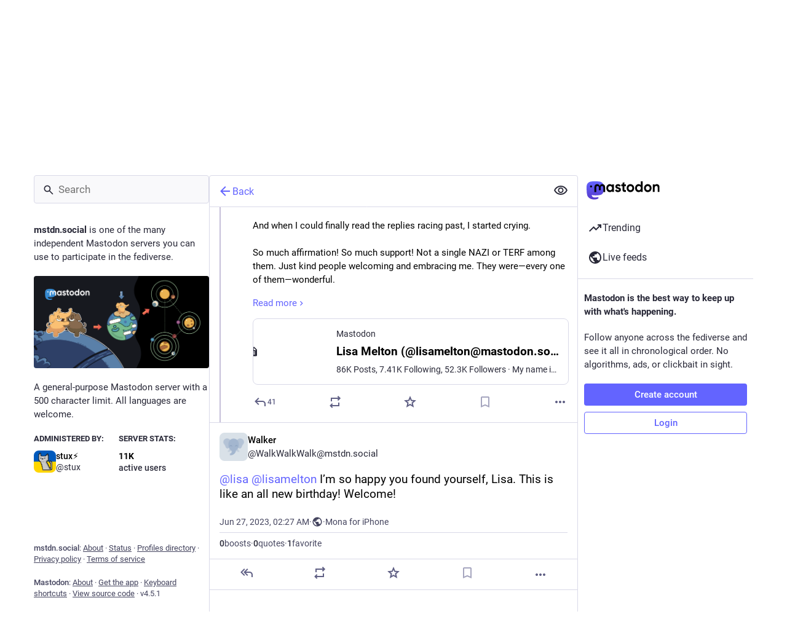

--- FILE ---
content_type: text/html; charset=utf-8
request_url: https://mstdn.social/@WalkWalkWalk/110613813433401057
body_size: 16339
content:
<!DOCTYPE html>
<html lang='en'>
<head>
<meta charset='utf-8'>
<meta content='width=device-width, initial-scale=1, viewport-fit=cover' name='viewport'>
<link href='https://media.mstdn.social' rel='dns-prefetch'>
<link href='/packs/assets/favicon-16x16-74JBPGmr.png' rel='icon' sizes='16x16' type='image/png'>
<link href='/packs/assets/favicon-32x32-CiQz7Niw.png' rel='icon' sizes='32x32' type='image/png'>
<link href='/packs/assets/favicon-48x48-DMnduFKh.png' rel='icon' sizes='48x48' type='image/png'>
<link href='/packs/assets/apple-touch-icon-57x57-BsPGHSez.png' rel='apple-touch-icon' sizes='57x57'>
<link href='/packs/assets/apple-touch-icon-60x60-CQE7yLDO.png' rel='apple-touch-icon' sizes='60x60'>
<link href='/packs/assets/android-chrome-72x72-9LRpA3QN.png' rel='apple-touch-icon' sizes='72x72'>
<link href='/packs/assets/apple-touch-icon-76x76-BPRp9FS0.png' rel='apple-touch-icon' sizes='76x76'>
<link href='/packs/assets/apple-touch-icon-114x114-Ch7jwTNh.png' rel='apple-touch-icon' sizes='114x114'>
<link href='/packs/assets/apple-touch-icon-120x120-W9xwzzUZ.png' rel='apple-touch-icon' sizes='120x120'>
<link href='/packs/assets/android-chrome-144x144-D-ewI-KZ.png' rel='apple-touch-icon' sizes='144x144'>
<link href='/packs/assets/apple-touch-icon-152x152-s3oy-zRw.png' rel='apple-touch-icon' sizes='152x152'>
<link href='/packs/assets/apple-touch-icon-167x167-DdVi4pJj.png' rel='apple-touch-icon' sizes='167x167'>
<link href='/packs/assets/apple-touch-icon-180x180-DSCV_HvQ.png' rel='apple-touch-icon' sizes='180x180'>
<link href='/packs/assets/apple-touch-icon-1024x1024-B3Tu3EqI.png' rel='apple-touch-icon' sizes='1024x1024'>
<link color='#6364FF' href='/packs/assets/logo-symbol-icon-BQIzGafT.svg' rel='mask-icon'>
<link href='/manifest' rel='manifest'>
<meta name="theme-color" content="#181820" media="(prefers-color-scheme: dark)"><meta name="theme-color" content="#ffffff" media="(prefers-color-scheme: light)">
<meta content='yes' name='mobile-web-app-capable'>
<title>Walker: &quot;@lisa@lisamelton.net @lisamelton@mastodon.social …&quot; - Mastodon 🐘</title>
<link rel="stylesheet" crossorigin="anonymous" href="/packs/assets/themes/mastodon-light-a6xckxij.css" integrity="sha384-SM3ac62P8EzAfisG+TjcxDTJsqFSICJlZnpUa0XQYaOam7Fse49rVOxye2h0S0Dl" media="not all and (prefers-color-scheme: dark)" /><link rel="stylesheet" crossorigin="anonymous" href="/packs/assets/themes/default-D1X5U0rV.css" integrity="sha384-DgKVXIVsmQKyoseG5CuQJxZOAdhAgkQ+dARXlMHXqF3H6KwL2Kmtr4mZ7Q1uJUzk" media="(prefers-color-scheme: dark)" />


<script src="/packs/assets/polyfills-DouhSJ4p.js" crossorigin="anonymous" type="module" integrity="sha384-i/G1UxDCdSMCwjihijTYGhSDUkooK8sX4Rxo8xZurV7Anms0P8YWoi/PLzsPg9zf"></script>
<link rel="stylesheet" crossorigin="anonymous" href="/packs/assets/inert-BcT9Trv6.css" integrity="sha384-3QhUaYdsaIWdZ6XozPhzMlN6z+GCcEG6AKW7NHAKsQfUxZuHG0j9yB5wH74CZvr3" media="all" id="inert-style" />
<script src="/packs/assets/common-RWWoVJPl.js" crossorigin="anonymous" integrity="sha384-+Wt/5KVwGGqjnjpiJKyx/Yd9lLw0zWWFHLtfEGkG4yZ13nmpY5QIUgIKigPUdjhb" type="module"></script><link rel="modulepreload" href="/packs/rails-ujs.esm-CN860jmo.js" as="script" crossorigin="anonymous" integrity="sha384-yfMcx4r1NT8A/QAvn8/IcudEulhHckN3BJDtRsA8L5afESHAbxpDaYWzQrkImLdA">
<link rel="modulepreload" href="/packs/intl/en-CggNCcBL.js" as="script" crossorigin="anonymous" integrity="sha384-bNup4UloZwLL+zDQ2wlYfZ0VdWSabyd8e3CwKMdVYVMjcblvc9HLK4UbL45SBZdS">

<meta content='VWDvTqR4KLRvlNQlCWXGKw==' name='style-nonce' nonce='VWDvTqR4KLRvlNQlCWXGKw==' property='csp-nonce'>
<link rel="stylesheet" href="https://mstdn.social/css/custom-035bfc7a.css" media="all" />
<script type="application/ld+json">{"@context":"https://schema.org","@type":"SocialMediaPosting","url":"https://mstdn.social/@WalkWalkWalk/110613813433401057","datePublished":"2023-06-27T02:27:26Z","dateModified":null,"author":{"@type":"Person","name":"Walker","alternateName":"WalkWalkWalk@mstdn.social","identifier":"WalkWalkWalk@mstdn.social","url":"https://mstdn.social/@WalkWalkWalk","interactionStatistic":[{"@type":"InteractionCounter","interactionType":"https://schema.org/FollowAction","userInteractionCount":33}]},"text":"\u003cp\u003e\u003cspan class=\"h-card\" translate=\"no\"\u003e\u003ca href=\"https://lisamelton.net/author/lisa/\" class=\"u-url mention\"\u003e@\u003cspan\u003elisa\u003c/span\u003e\u003c/a\u003e\u003c/span\u003e \u003cspan class=\"h-card\" translate=\"no\"\u003e\u003ca href=\"https://mastodon.social/@lisamelton\" class=\"u-url mention\"\u003e@\u003cspan\u003elisamelton\u003c/span\u003e\u003c/a\u003e\u003c/span\u003e I’m so happy you found yourself, Lisa. This is like an all new birthday! Welcome!\u003c/p\u003e","interactionStatistic":[{"@type":"InteractionCounter","interactionType":"https://schema.org/LikeAction","userInteractionCount":1},{"@type":"InteractionCounter","interactionType":"https://schema.org/ShareAction","userInteractionCount":0},{"@type":"InteractionCounter","interactionType":"https://schema.org/ReplyAction","userInteractionCount":0}]}</script>
<link href='https://mstdn.social/api/oembed?format=json&amp;url=https%3A%2F%2Fmstdn.social%2F%40WalkWalkWalk%2F110613813433401057' rel='alternate' type='application/json+oembed'>
<link href='https://mstdn.social/users/WalkWalkWalk/statuses/110613813433401057' rel='alternate' type='application/activity+json'>
<meta content="Mastodon 🐘" property="og:site_name">
<meta content="article" property="og:type">
<meta content="Walker (@WalkWalkWalk@mstdn.social)" property="og:title">
<meta content="https://mstdn.social/@WalkWalkWalk/110613813433401057" property="og:url">
<meta content="2023-06-27T02:27:26Z" property="og:published_time">
<meta content="en" property="og:locale">
<meta content="WalkWalkWalk@mstdn.social" property="profile:username">
<meta content='@lisa@lisamelton.net @lisamelton@mastodon.social I’m so happy you found yourself, Lisa. This is like an all new birthday! Welcome!' name='description'>
<meta content="@lisa@lisamelton.net @lisamelton@mastodon.social I’m so happy you found yourself, Lisa. This is like an all new birthday! Welcome!" property="og:description">

<meta content="summary" property="twitter:card">

<meta content='BANZETuPFx6AMXdXSll4Or3JvPln-20ziwq8EVFPYc0ru-qkhPxSSksFXwNHOEywRcY3_-QRB6lSQj2TTd2MPiU=' name='applicationServerKey'>
<script id="initial-state" type="application/json">{"meta":{"access_token":null,"activity_api_enabled":true,"admin":null,"domain":"mstdn.social","limited_federation_mode":false,"locale":"en","mascot":"https://media.mstdn.social/site_uploads/files/000/000/003/original/elephant_ui_plane.svg","profile_directory":true,"registrations_open":true,"repository":"mastodon/mastodon","search_enabled":true,"single_user_mode":false,"source_url":"https://github.com/mastodon/mastodon","sso_redirect":null,"status_page_url":"https://status.mstdn.social","streaming_api_base_url":"wss://mstdn.social","title":"Mastodon 🐘","landing_page":"local_feed","trends_enabled":true,"version":"4.5.1","terms_of_service_enabled":true,"local_live_feed_access":"public","remote_live_feed_access":"public","local_topic_feed_access":"public","remote_topic_feed_access":"public","auto_play_gif":null,"display_media":null,"reduce_motion":null,"use_blurhash":null},"compose":{"text":""},"accounts":{},"media_attachments":{"accept_content_types":[".jpg",".jpeg",".png",".gif",".webp",".heic",".heif",".avif",".webm",".mp4",".m4v",".mov",".ogg",".oga",".mp3",".wav",".flac",".opus",".aac",".m4a",".3gp",".wma","image/jpeg","image/png","image/gif","image/heic","image/heif","image/webp","image/avif","video/webm","video/mp4","video/quicktime","video/ogg","audio/wave","audio/wav","audio/x-wav","audio/x-pn-wave","audio/vnd.wave","audio/ogg","audio/vorbis","audio/mpeg","audio/mp3","audio/webm","audio/flac","audio/aac","audio/m4a","audio/x-m4a","audio/mp4","audio/3gpp","video/x-ms-asf"]},"settings":{},"languages":[["aa","Afar","Afaraf"],["ab","Abkhaz","аҧсуа бызшәа"],["ae","Avestan","avesta"],["af","Afrikaans","Afrikaans"],["ak","Akan","Akan"],["am","Amharic","አማርኛ"],["an","Aragonese","aragonés"],["ar","Arabic","اللغة العربية"],["as","Assamese","অসমীয়া"],["av","Avaric","авар мацӀ"],["ay","Aymara","aymar aru"],["az","Azerbaijani","azərbaycan dili"],["ba","Bashkir","башҡорт теле"],["be","Belarusian","беларуская мова"],["bg","Bulgarian","български език"],["bh","Bihari","भोजपुरी"],["bi","Bislama","Bislama"],["bm","Bambara","bamanankan"],["bn","Bengali","বাংলা"],["bo","Tibetan","བོད་ཡིག"],["br","Breton","brezhoneg"],["bs","Bosnian","bosanski jezik"],["ca","Catalan","Català"],["ce","Chechen","нохчийн мотт"],["ch","Chamorro","Chamoru"],["co","Corsican","corsu"],["cr","Cree","ᓀᐦᐃᔭᐍᐏᐣ"],["cs","Czech","čeština"],["cu","Old Church Slavonic","ѩзыкъ словѣньскъ"],["cv","Chuvash","чӑваш чӗлхи"],["cy","Welsh","Cymraeg"],["da","Danish","dansk"],["de","German","Deutsch"],["dv","Divehi","Dhivehi"],["dz","Dzongkha","རྫོང་ཁ"],["ee","Ewe","Eʋegbe"],["el","Greek","Ελληνικά"],["en","English","English"],["eo","Esperanto","Esperanto"],["es","Spanish","Español"],["et","Estonian","eesti"],["eu","Basque","euskara"],["fa","Persian","فارسی"],["ff","Fula","Fulfulde"],["fi","Finnish","suomi"],["fj","Fijian","Vakaviti"],["fo","Faroese","føroyskt"],["fr","French","Français"],["fy","Western Frisian","Frysk"],["ga","Irish","Gaeilge"],["gd","Scottish Gaelic","Gàidhlig"],["gl","Galician","galego"],["gu","Gujarati","ગુજરાતી"],["gv","Manx","Gaelg"],["ha","Hausa","هَوُسَ"],["he","Hebrew","עברית"],["hi","Hindi","हिन्दी"],["ho","Hiri Motu","Hiri Motu"],["hr","Croatian","Hrvatski"],["ht","Haitian","Kreyòl ayisyen"],["hu","Hungarian","magyar"],["hy","Armenian","Հայերեն"],["hz","Herero","Otjiherero"],["ia","Interlingua","Interlingua"],["id","Indonesian","Bahasa Indonesia"],["ie","Interlingue","Interlingue"],["ig","Igbo","Asụsụ Igbo"],["ii","Nuosu","ꆈꌠ꒿ Nuosuhxop"],["ik","Inupiaq","Iñupiaq"],["io","Ido","Ido"],["is","Icelandic","Íslenska"],["it","Italian","Italiano"],["iu","Inuktitut","ᐃᓄᒃᑎᑐᑦ"],["ja","Japanese","日本語"],["jv","Javanese","basa Jawa"],["ka","Georgian","ქართული"],["kg","Kongo","Kikongo"],["ki","Kikuyu","Gĩkũyũ"],["kj","Kwanyama","Kuanyama"],["kk","Kazakh","қазақ тілі"],["kl","Kalaallisut","kalaallisut"],["km","Khmer","ខេមរភាសា"],["kn","Kannada","ಕನ್ನಡ"],["ko","Korean","한국어"],["kr","Kanuri","Kanuri"],["ks","Kashmiri","कश्मीरी"],["ku","Kurmanji (Kurdish)","Kurmancî"],["kv","Komi","коми кыв"],["kw","Cornish","Kernewek"],["ky","Kyrgyz","Кыргызча"],["la","Latin","latine"],["lb","Luxembourgish","Lëtzebuergesch"],["lg","Ganda","Luganda"],["li","Limburgish","Limburgs"],["ln","Lingala","Lingála"],["lo","Lao","ລາວ"],["lt","Lithuanian","lietuvių kalba"],["lu","Luba-Katanga","Tshiluba"],["lv","Latvian","latviešu valoda"],["mg","Malagasy","fiteny malagasy"],["mh","Marshallese","Kajin M̧ajeļ"],["mi","Māori","te reo Māori"],["mk","Macedonian","македонски јазик"],["ml","Malayalam","മലയാളം"],["mn","Mongolian","Монгол хэл"],["mn-Mong","Traditional Mongolian","ᠮᠣᠩᠭᠣᠯ ᠬᠡᠯᠡ"],["mr","Marathi","मराठी"],["ms","Malay","Bahasa Melayu"],["ms-Arab","Jawi Malay","بهاس ملايو"],["mt","Maltese","Malti"],["my","Burmese","ဗမာစာ"],["na","Nauru","Ekakairũ Naoero"],["nb","Norwegian Bokmål","Norsk bokmål"],["nd","Northern Ndebele","isiNdebele"],["ne","Nepali","नेपाली"],["ng","Ndonga","Owambo"],["nl","Dutch","Nederlands"],["nn","Norwegian Nynorsk","Norsk Nynorsk"],["no","Norwegian","Norsk"],["nr","Southern Ndebele","isiNdebele"],["nv","Navajo","Diné bizaad"],["ny","Chichewa","chiCheŵa"],["oc","Occitan","occitan"],["oj","Ojibwe","ᐊᓂᔑᓈᐯᒧᐎᓐ"],["om","Oromo","Afaan Oromoo"],["or","Oriya","ଓଡ଼ିଆ"],["os","Ossetian","ирон æвзаг"],["pa","Punjabi","ਪੰਜਾਬੀ"],["pi","Pāli","पाऴि"],["pl","Polish","Polski"],["ps","Pashto","پښتو"],["pt","Portuguese","Português"],["qu","Quechua","Runa Simi"],["rm","Romansh","rumantsch grischun"],["rn","Kirundi","Ikirundi"],["ro","Romanian","Română"],["ru","Russian","Русский"],["rw","Kinyarwanda","Ikinyarwanda"],["sa","Sanskrit","संस्कृतम्"],["sc","Sardinian","sardu"],["sd","Sindhi","सिन्धी"],["se","Northern Sami","Davvisámegiella"],["sg","Sango","yângâ tî sängö"],["si","Sinhala","සිංහල"],["sk","Slovak","slovenčina"],["sl","Slovenian","slovenščina"],["sn","Shona","chiShona"],["so","Somali","Soomaaliga"],["sq","Albanian","Shqip"],["sr","Serbian","српски језик"],["ss","Swati","SiSwati"],["st","Southern Sotho","Sesotho"],["su","Sundanese","Basa Sunda"],["sv","Swedish","Svenska"],["sw","Swahili","Kiswahili"],["ta","Tamil","தமிழ்"],["te","Telugu","తెలుగు"],["tg","Tajik","тоҷикӣ"],["th","Thai","ไทย"],["ti","Tigrinya","ትግርኛ"],["tk","Turkmen","Türkmen"],["tl","Tagalog","Tagalog"],["tn","Tswana","Setswana"],["to","Tonga","faka Tonga"],["tr","Turkish","Türkçe"],["ts","Tsonga","Xitsonga"],["tt","Tatar","татар теле"],["tw","Twi","Twi"],["ty","Tahitian","Reo Tahiti"],["ug","Uyghur","ئۇيغۇرچە‎"],["uk","Ukrainian","Українська"],["ur","Urdu","اردو"],["uz","Uzbek","Ўзбек"],["ve","Venda","Tshivenḓa"],["vi","Vietnamese","Tiếng Việt"],["vo","Volapük","Volapük"],["wa","Walloon","walon"],["wo","Wolof","Wollof"],["xh","Xhosa","isiXhosa"],["yi","Yiddish","ייִדיש"],["yo","Yoruba","Yorùbá"],["za","Zhuang","Saɯ cueŋƅ"],["zh","Chinese","中文"],["zu","Zulu","isiZulu"],["zh-CN","Chinese (China)","简体中文"],["zh-HK","Chinese (Hong Kong)","繁體中文（香港）"],["zh-TW","Chinese (Taiwan)","繁體中文（臺灣）"],["zh-YUE","Cantonese","廣東話"],["ast","Asturian","Asturianu"],["chr","Cherokee","ᏣᎳᎩ ᎦᏬᏂᎯᏍᏗ"],["ckb","Sorani (Kurdish)","سۆرانی"],["cnr","Montenegrin","crnogorski"],["csb","Kashubian","Kaszëbsczi"],["gsw","Swiss German","Schwiizertütsch"],["jbo","Lojban","la .lojban."],["kab","Kabyle","Taqbaylit"],["ldn","Láadan","Láadan"],["lfn","Lingua Franca Nova","lingua franca nova"],["moh","Mohawk","Kanienʼkéha"],["nds","Low German","Plattdüütsch"],["pdc","Pennsylvania Dutch","Pennsilfaani-Deitsch"],["sco","Scots","Scots"],["sma","Southern Sami","Åarjelsaemien Gïele"],["smj","Lule Sami","Julevsámegiella"],["szl","Silesian","ślůnsko godka"],["tok","Toki Pona","toki pona"],["vai","Vai","ꕙꔤ"],["xal","Kalmyk","Хальмг келн"],["zba","Balaibalan","باليبلن"],["zgh","Standard Moroccan Tamazight","ⵜⴰⵎⴰⵣⵉⵖⵜ"]],"features":[],"push_subscription":null,"role":null}</script>
<script src="/packs/assets/application-_yNg7Gmh.js" crossorigin="anonymous" integrity="sha384-L8LmgBfI5P5VlLPAHEpcSUtEMeSnVIQobtd0q6siLijb7Mw5RIJxdjTRLT5uM01U" type="module"></script><link rel="modulepreload" href="/packs/index-BIOZrIGT.js" as="script" crossorigin="anonymous" integrity="sha384-vfdr94/mdhBvJ4IxorzA7FzQsEqzy31OjsvDLHuDsrnm3bPp21G/HKcL+EyMqrS5"><link rel="modulepreload" href="/packs/load_locale-B2-7PgHB.js" as="script" crossorigin="anonymous" integrity="sha384-saKwnF7tMngKwDTSNFIKYB05bWvkv0Mg6LVDYugRu4/8LHIC9GtpX8voVqN3/s7t"><link rel="modulepreload" href="/packs/client-DZIGVCsa.js" as="script" crossorigin="anonymous" integrity="sha384-fh43AxSPaiWtSRD/l9kV1tFjapBZg2nUA99ZGOH8HcpIEabTzpUSfKOaMFWoP7br"><link rel="modulepreload" href="/packs/useSelectableClick-CCTYB3hu.js" as="script" crossorigin="anonymous" integrity="sha384-5F92ZYlfIl3GFPGNWdCO5ZPX0l6Cm6C+wgUQqB/A8ka3MN/e2mRSiBdBxMjn4y9L"><link rel="modulepreload" href="/packs/Helmet-BGCXmFVq.js" as="script" crossorigin="anonymous" integrity="sha384-OpJTD3WCV19xIuG+c9uYKL4qasdQlX2IHhsvaAv3E1y2XUSAO+QV+gWf0PSIk+K/"><link rel="modulepreload" href="/packs/streaming-DV9vATDv.js" as="script" crossorigin="anonymous" integrity="sha384-n3eE8mT84xJ9USbrh+KRMF+0BJ8yooLkarSDrdwJzAwfUREt57g3wnMxH4rqhJpW"><link rel="modulepreload" href="/packs/message-CQGLPEQG.js" as="script" crossorigin="anonymous" integrity="sha384-zRJjb1Im1MJvaYWzD3y2ldOUodVzOZebG8v9oJ/4OTeWhPiUsytvD0nd5x+Fm3De"><link rel="modulepreload" href="/packs/index-BHktYmxb.js" as="script" crossorigin="anonymous" integrity="sha384-WN4YHPQHJPq1Nr6CjpyuO++7v7GmsOIjxo5oXZuh4a1fB5s3XxU2xPncNO2+GCMZ"><link rel="modulepreload" href="/packs/onboarding-DpDkSmKP.js" as="script" crossorigin="anonymous" integrity="sha384-ICwf0LzO5XlY1tkKoVTQ28DTIqRupFfm0SI0dRKdiHFSZPemby0dnvyTiXhhMcll"><link rel="modulepreload" href="/packs/modal_container-B2xgpH8w.js" as="script" crossorigin="anonymous" integrity="sha384-6QKFk2PdB03Ve9NGJpegMsLbCu4Qmj5EX34tbGgvtZbCuC/rufCtPzNUfSYqb8SI"><link rel="modulepreload" href="/packs/status_quoted-BH4Dh27s.js" as="script" crossorigin="anonymous" integrity="sha384-uOe1rfwhY5vW6uvxmTPxaMJOciIs1RuCah1P5xstuCSBxcH09r90wUgnlyqgZ7O+"><link rel="modulepreload" href="/packs/short_number-DTk--sdG.js" as="script" crossorigin="anonymous" integrity="sha384-rdLMWyfyMBCuDtDD29Go+IxrxWkw9JB88JWkOQ/T2WodxWjLPtA3ZMHqMSrBq9U2"><link rel="modulepreload" href="/packs/familiar_followers-BHfWMrKZ.js" as="script" crossorigin="anonymous" integrity="sha384-+gsgj3BhtfkhL4DbDLWLG2U7t/0lSZVFK5ADvfjJqBpSafayylgb8x8mGnb7vI6W"><link rel="modulepreload" href="/packs/avatar_group-CDX_Md3k.js" as="script" crossorigin="anonymous" integrity="sha384-D0CXS2GT66kdrB/jft+uCTKg4/HeVdNRb8iT1QrzoKaCdkBK9JKHBlDs3i9EHwjQ"><link rel="modulepreload" href="/packs/counters-B8SmA2By.js" as="script" crossorigin="anonymous" integrity="sha384-BGGS1rz//KD9H42V36K6e0ciI7+dJyY9Y1T3lxsPcAFsj7PjdcIjyER+sg6uFXjs"><link rel="modulepreload" href="/packs/follow_button-BD643Giv.js" as="script" crossorigin="anonymous" integrity="sha384-PRGoQ8xUcyr4HQ/0WquwoCj61W1ileWy1IxdRJgnhyEY90CE/Xv2y0jkKfTQIR1V"><link rel="modulepreload" href="/packs/useTimeout-DTphmQBa.js" as="script" crossorigin="anonymous" integrity="sha384-PEvnfZXYdh6d+qNRpXXa0VVPy7YVeiASg2Fbn7szFCsLl1FdBCYtl7QVaXLmsdRS"><link rel="modulepreload" href="/packs/media_modal-DRR82hTJ.js" as="script" crossorigin="anonymous" integrity="sha384-V/lfu2f/kN/9UHoj4T914s+Isiq0bJtEYHqS2SVYLbppHvdJVwFnVYCz/+NaMnEG"><link rel="modulepreload" href="/packs/bundle_column_error-CMmNZL5O.js" as="script" crossorigin="anonymous" integrity="sha384-AVREMw/JxeU0JRPNYH+RfQQwJwtk+UF4MYHYu1kUZwpbqH4oLvBhuF1sapVv1RUT"><link rel="modulepreload" href="/packs/navigation_bar-DmdRBLmX.js" as="script" crossorigin="anonymous" integrity="sha384-nwpWNKkEAHBXUzueaLEzszv1qCKJ+oH7DrZqBWHdbqCXbzH43ymOn8/KFKdxnCwg"><link rel="modulepreload" href="/packs/scroll-BygYx8ga.js" as="script" crossorigin="anonymous" integrity="sha384-jIZOX3+fCnbj97stw4XNycf0ur8+QQ918rmIdhs0BF/k3eiL1jwTf6L4DbvbAk+I"><link rel="modulepreload" href="/packs/column_header-DVF9n7wN.js" as="script" crossorigin="anonymous" integrity="sha384-pwUw6ib9zFQmlUfd4gBPrHNbjSZSxekumJgvOQgy5o/ctoka4gp4Qf60/fKi3UQd"><link rel="modulepreload" href="/packs/column-2aQxb_wK.js" as="script" crossorigin="anonymous" integrity="sha384-5e0HBO1+LB/Hm+QPBhZ74hxNSdJ5dlbo7shBon8HRT24QkdjBTzj7DsQA+FwwakU"><link rel="modulepreload" href="/packs/index-Dc3zU7mv.js" as="script" crossorigin="anonymous" integrity="sha384-jWElDqnrIAB0bWgtpRpWvXSq3qJA806by3Bjow7g5TqyJej8iFqgJjVtfPuNwCzP"><link rel="modulepreload" href="/packs/server_hero_image-CsOC28UD.js" as="script" crossorigin="anonymous" integrity="sha384-lC0Y1D0yNOcAp/PLggpTn6H2p8OkbM2cYV15q9qrtHlf30DIS4ZK9rhmcGXc+lsi"><link rel="modulepreload" href="/packs/skeleton-CBMHV7xu.js" as="script" crossorigin="anonymous" integrity="sha384-0rr6YWkTWu3Q0sRVlLvh7lhVFI7ky8B+hNAe8nyG+Bsn5fLplTcA5PxSLDSdqE9v"><link rel="modulepreload" href="/packs/search-DaxPcSRh.js" as="script" crossorigin="anonymous" integrity="sha384-k+ohpms0J/xHjjNwkit0j57DA0zkSV042USQ+Z4n3lmwgFkX/14u+AG83hw75BqX"><link rel="modulepreload" href="/packs/compose_form_container-BO4t7JLQ.js" as="script" crossorigin="anonymous" integrity="sha384-E2MUPcaYA/NBVgWDW3HvtNK1UMWXW46BRT2DZOYyfRA/3itNvAiIzk2W12enxepJ"><link rel="modulepreload" href="/packs/link_footer-BEhjri2u.js" as="script" crossorigin="anonymous" integrity="sha384-VO1uzomXtAYTzFfP43v+W7UWsFLKYlFbxfdFc83r8pToe2uIW9ufhXQXh41vtGZ2"><link rel="modulepreload" href="/packs/index-BSaz3Fa0.js" as="script" crossorigin="anonymous" integrity="sha384-ruDFJCiVNYOeeBEiOVMxHJvaIQa78NZm8goAQTs1cMX//lYLfxbK7E7tI7Bz1onW"><link rel="modulepreload" href="/packs/intl_provider-roR__l54.js" as="script" crossorigin="anonymous" integrity="sha384-sZHSxRjog0NXl4cnjtleWbWcFKmbRQbko6zUHCpTjvD+w0izIaQ3AxhTrmv0LXBy"><link rel="modulepreload" href="/packs/scroll_context-Dbp7mrJ5.js" as="script" crossorigin="anonymous" integrity="sha384-gvxy6QukhqxCV6BHGHFBwpjLfn6eY5ECWNOSwBMfHKlBBEpRsgSgg78fZztX5zeX"><link rel="modulepreload" href="/packs/ready-DpOgoWSg.js" as="script" crossorigin="anonymous" integrity="sha384-22hVUedg0ViqHBSq0xZOejCiuRf00gNIUPOuN3DqhipWYIaGi2H3wdFJxpJo3ZRJ"><link rel="modulepreload" href="/packs/relative_timestamp-BknW0uz8.js" as="script" crossorigin="anonymous" integrity="sha384-xLGht8NL9iJSPVsxaCokHlcwUywOOpl0MSqXOTuChRWUHjfWu+U3/7A/tB6uPYn5"><link rel="modulepreload" href="/packs/index-DUY7J2K7.js" as="script" crossorigin="anonymous" integrity="sha384-AA2upUZgniO0wHTCPjsggtFkY6+fuxT9VmGm0pQo/HYjHU7u43FDMV9f3fXq1/Lj"><link rel="modulepreload" href="/packs/api-CGwRZZlV.js" as="script" crossorigin="anonymous" integrity="sha384-NBl5wa+eUVYVGDJt4l4d6r4vNvca7hMboBwNTZHY5MCoG+jD4wMyFpzkaCubMXyt"><link rel="modulepreload" href="/packs/index-DiPYjm3h.js" as="script" crossorigin="anonymous" integrity="sha384-LRo4fOi630D7fNc/37wm94vCvC6uoOWywtEqNH4Xtpew6NWh93iXWXxTwD0Ywkdi"><link rel="modulepreload" href="/packs/index-CwZ-J9Xz.js" as="script" crossorigin="anonymous" integrity="sha384-W8HQG8EWm+kvbbXYHX5CgeN5d2m+t1q5roAzzgAw73QB4NzBE9I4VI6mG2M2kZP5"><link rel="modulepreload" href="/packs/react-textarea-autosize.browser.esm-Bf24aMLT.js" as="script" crossorigin="anonymous" integrity="sha384-i6LwSJNt2eXXRrc+xs7dtCjyR0sde7PmrDRQYE9RHzo4Wp/PYore/Y2rr2jSojcW"><link rel="modulepreload" href="/packs/use-isomorphic-layout-effect.browser.esm-D89OLa4V.js" as="script" crossorigin="anonymous" integrity="sha384-yzY8clxO1kI6Doc7aFvkAiI1+LPbpiZaQEvm0eojJEtbF5Pcb0zLOiV8C2xA1Ua0"><link rel="modulepreload" href="/packs/embedded_status-Dvq8Y7WL.js" as="script" crossorigin="anonymous" integrity="sha384-C/itJTVRIVqX+U/rqxl1AofnuPB85/vt5TyswkmM/ZS7IoVQHvVnxjjjfl+++B5V"><link rel="modulepreload" href="/packs/embedded_status_content-BuJABfpO.js" as="script" crossorigin="anonymous" integrity="sha384-CgaYGK9IU/q+uRyVBEn7R/hRnp7s9MUeehST6w2Hx89AXaFvnfHwb5C84zooaLIo"><link rel="modulepreload" href="/packs/gif-El6eD1H5.js" as="script" crossorigin="anonymous" integrity="sha384-KCriy6C44XmgYMV26MnKTHJo4q9CzbKRmPAeJPhPWPbfYA4C4ERxqmT78kWTZElu"><link rel="modulepreload" href="/packs/unfold_more-c-pVQsHd.js" as="script" crossorigin="anonymous" integrity="sha384-rPQfsta72BjwpWUHibIwWtCny9zjNsAVv/86uhm6jrs+tUGUDCxFa88FgOUDbSHn"><link rel="modulepreload" href="/packs/dropdown_selector-Twc-mae1.js" as="script" crossorigin="anonymous" integrity="sha384-I3sW8+UJaTvpDFZlRfFurPZU0lIbhVmVa8aw0B5JoA1atBtoMBioeGkp3znLEw0F"><link rel="modulepreload" href="/packs/info-Cty2Hhuu.js" as="script" crossorigin="anonymous" integrity="sha384-+t5qbobbGUzmdeUBd26LBcoGwkl7dr2osCy1Pa1sLbmPjhjtVsQvbywAQNt4xnTi"><link rel="modulepreload" href="/packs/numbers-BLyy7tyF.js" as="script" crossorigin="anonymous" integrity="sha384-cq6MiPGwO6bw4zSmQ5ZiG9fD+AXZVyalfRjO/t8k/oHS3EAnl8Oj3e3OfsA+sQBr"><link rel="modulepreload" href="/packs/index-DrKqCwuu.js" as="script" crossorigin="anonymous" integrity="sha384-cUcAp4Gz4jHSlXlrYR7OJlXyyFu2EpDLPKZGDvaEDy4gW7Yyzh27k8wjEtj4Viwj"><link rel="modulepreload" href="/packs/chevron_left-qdYzT0cW.js" as="script" crossorigin="anonymous" integrity="sha384-VbPXnUeuLdzV96iUykr+96ctxJH3f5tGV0ZAa/wh0Ba4q9T/I0sUGaaXdi++Hn5c"><link rel="modulepreload" href="/packs/use-gesture-react.esm-C8TgiIze.js" as="script" crossorigin="anonymous" integrity="sha384-nYzIJA87mChjoykuYJrAhfq52Y6K5U4C55C657bBh12HhjoIBK29+UcUkSlIEF+a"><link rel="modulepreload" href="/packs/add-CjkgscsF.js" as="script" crossorigin="anonymous" integrity="sha384-9W3Tsqbbq6liJGYPjOpj7I7cYgJHyipAtnAzayQrGaWimoD6RHkPjmiFbe5wGRL7"><link rel="modulepreload" href="/packs/home-fill-D6LXevZ0.js" as="script" crossorigin="anonymous" integrity="sha384-rnWyuC3eVORUr2/3LHAjjzdSbEorVg52J5p62GU1j9sKOp6ZOJDoELMg7mLwCAXD"><link rel="modulepreload" href="/packs/settings-DYsM5NC9.js" as="script" crossorigin="anonymous" integrity="sha384-xKaxCDrn6WVtDHJby63URdFhPFVxSMnlc7dqenvgzmxwjl1xbKfcxBlSxL7zJ1Z3"><link rel="modulepreload" href="/packs/notifications-DrT7LgxG.js" as="script" crossorigin="anonymous" integrity="sha384-YhBMrWMQ3kWkMJeKd8EchyKrZMxxE6xd7DMk4tig8X3XdJGPzpn5ZYETlemU3sJY"><link rel="modulepreload" href="/packs/notifications-BC9L1lLo.js" as="script" crossorigin="anonymous" integrity="sha384-uIPhib7GC25Xn+ciyVy6mdJEw+rcvAFcOAG0kDMwg/t0ORNfRnyxlGp/pkTgv4Mz"><link rel="modulepreload" href="/packs/hashtags-D0J5FF0e.js" as="script" crossorigin="anonymous" integrity="sha384-dCoumkCYjmyYODb7+ZXMNCcflG9quKDiOqx5LsVnxWq6LHBvwZGozkEo7ebDCbvg"><link rel="modulepreload" href="/packs/icon_with_badge-CXnwbzyr.js" as="script" crossorigin="anonymous" integrity="sha384-1psI6k1biKislZKrtK79vigqumPArJJv30vppiluC83JzBlfxuqPN4FwymmdvgN+"><link rel="modulepreload" href="/packs/verified_badge-BCJ1zSTS.js" as="script" crossorigin="anonymous" integrity="sha384-mORe0asMZ+465WbRsjFc/LDEKLPLsMl5IR15BcDYUPRAEImRFisgmMzbQmb/O0xW"><link rel="modulepreload" href="/packs/check_box-DLXuBG3J.js" as="script" crossorigin="anonymous" integrity="sha384-0L07CeAvvb2ZPcCRyoKR1VA/yFGWXYPwBbdcsaMMk/T8SXMrDx2BWqKM4OOSxgMt"><link rel="modulepreload" href="/packs/done-BfzPPzsI.js" as="script" crossorigin="anonymous" integrity="sha384-bwnbETfqpkOfGozXPbfWuGbHN3xCRlGf7+S1t4BPAjc4Sw8RG7J2+dzNsAZApc9I"><link rel="modulepreload" href="/packs/emoji_picker_dropdown_container-DfhDL4tu.js" as="script" crossorigin="anonymous" integrity="sha384-bK7gey8tyYjgO2i/nfFCdjwC4S7dworKUm8fec2k5UFmxrlLAzJD8KTzzDddqE/U"><link rel="modulepreload" href="/packs/fuzzysort-dhk9fCpm.js" as="script" crossorigin="anonymous" integrity="sha384-Z+r32VKvnRDnCAiFXBXAqMsrr4EsI1HX649PrhCOe+qn4WgkoN97NVP7pJVLbFVd"><link rel="modulepreload" href="/packs/edit-CAvvXeyo.js" as="script" crossorigin="anonymous" integrity="sha384-mRLg+wZV8y1e3x88WAQVb0frLbF86J7ECWD125N+rn+Pe9rqc4gUrJ5+mQGfBnmi"><link rel="modulepreload" href="/packs/bookmarks-fill-D2OXKzDK.js" as="script" crossorigin="anonymous" integrity="sha384-Eq37GSiwnM9RNHoIgVdb9kHBrGmHyK7Bd7BqcDL2S942AOZYN2ruD+l46QO3/N65"><link rel="modulepreload" href="/packs/person_add-fill-eNTj3QP1.js" as="script" crossorigin="anonymous" integrity="sha384-/Fi7EeqLM2umi5nsuFkloc1HQhqHRjOmTR59FivgNfd6/RrgwOoIQqHNpf5ZC641"><link rel="modulepreload" href="/packs/person_add-D68hA1Gw.js" as="script" crossorigin="anonymous" integrity="sha384-8cCmm0HVJP8FaTqk7KVcsosO+UyseyL5kd1XVkc06T6j1TZHIMowtEQkFxTZb1t+"><link rel="modulepreload" href="/packs/trending_up-Dk3hw0Io.js" as="script" crossorigin="anonymous" integrity="sha384-pKw+ZiAPTETZHeEbzm+goOmO5HNlrb7VzccdGH323sFDrxbL+7X3NkKyHvWDJG8o"><link rel="modulepreload" href="/packs/tag-CVyGYdJ6.js" as="script" crossorigin="anonymous" integrity="sha384-TYDMsAZ35hvgZ94fIb3drptdVed7aXtEj+Ju4EWGJQXrGlB+1+MbuhdfW6XLppXY"><link rel="modulepreload" href="/packs/list_alt-Bjhx0X5H.js" as="script" crossorigin="anonymous" integrity="sha384-aLIhDVG1hk7br6EFFCe910ZIyBB+6l6K+cACdYhWxTlT2hBO46XNPLFUFP3dhjgf"><link rel="modulepreload" href="/packs/lists-DBI5SdiH.js" as="script" crossorigin="anonymous" integrity="sha384-aMqZH7wrEwV8ZlgSQiVe6uutS1kO77jNXjDuMljejet0IsGvb7suTHO31jrVHQnU"><link rel="modulepreload" href="/packs/hashtag-CoEpuGpU.js" as="script" crossorigin="anonymous" integrity="sha384-Cvqz4mhJVosofcwywoP8XmNdPSRJbRro8rfh/PgPLdLyqI5LxW3zA1bgfhDXpbYh"><link rel="modulepreload" href="/packs/index-CSRW9xAL.js" as="script" crossorigin="anonymous" integrity="sha384-9M6fCRXfGw5aeFw7cS9icb2bu0zEs2uTjuxMUG3WeSs7TiWDCyUzMW4MWPSMeOqF"><link rel="stylesheet" href="/packs/assets/compose_form_container-D8HBmaSh.css" integrity="sha384-hjY308WloggahHkay1PearY31vO6kJkmW/gx9OD03gb7OE549JNJTylIBwNGUFED" media="screen" />

</head>
<body class='app-body theme-system custom-scrollbars no-reduce-motion'>
<div class='notranslate app-holder' data-props='{&quot;locale&quot;:&quot;en&quot;}' id='mastodon'>
<noscript>
<img alt="Mastodon" src="/packs/assets/logo-DXQkHAe5.svg" />
<div>
To use the Mastodon web application, please enable JavaScript. Alternatively, try one of the <a href="https://joinmastodon.org/apps">native apps</a> for Mastodon for your platform.
</div>
</noscript>
</div>


<div aria-hidden='true' class='logo-resources' inert tabindex='-1'>
<svg xmlns="http://www.w3.org/2000/svg" xmlns:xlink="http://www.w3.org/1999/xlink" width="79" height="79" viewBox="0 0 79 75"><symbol id="logo-symbol-icon"><path d="M63 45.3v-20c0-4.1-1-7.3-3.2-9.7-2.1-2.4-5-3.7-8.5-3.7-4.1 0-7.2 1.6-9.3 4.7l-2 3.3-2-3.3c-2-3.1-5.1-4.7-9.2-4.7-3.5 0-6.4 1.3-8.6 3.7-2.1 2.4-3.1 5.6-3.1 9.7v20h8V25.9c0-4.1 1.7-6.2 5.2-6.2 3.8 0 5.8 2.5 5.8 7.4V37.7H44V27.1c0-4.9 1.9-7.4 5.8-7.4 3.5 0 5.2 2.1 5.2 6.2V45.3h8ZM74.7 16.6c.6 6 .1 15.7.1 17.3 0 .5-.1 4.8-.1 5.3-.7 11.5-8 16-15.6 17.5-.1 0-.2 0-.3 0-4.9 1-10 1.2-14.9 1.4-1.2 0-2.4 0-3.6 0-4.8 0-9.7-.6-14.4-1.7-.1 0-.1 0-.1 0s-.1 0-.1 0 0 .1 0 .1 0 0 0 0c.1 1.6.4 3.1 1 4.5.6 1.7 2.9 5.7 11.4 5.7 5 0 9.9-.6 14.8-1.7 0 0 0 0 0 0 .1 0 .1 0 .1 0 0 .1 0 .1 0 .1.1 0 .1 0 .1.1v5.6s0 .1-.1.1c0 0 0 0 0 .1-1.6 1.1-3.7 1.7-5.6 2.3-.8.3-1.6.5-2.4.7-7.5 1.7-15.4 1.3-22.7-1.2-6.8-2.4-13.8-8.2-15.5-15.2-.9-3.8-1.6-7.6-1.9-11.5-.6-5.8-.6-11.7-.8-17.5C3.9 24.5 4 20 4.9 16 6.7 7.9 14.1 2.2 22.3 1c1.4-.2 4.1-1 16.5-1h.1C51.4 0 56.7.8 58.1 1c8.4 1.2 15.5 7.5 16.6 15.6Z" fill="currentColor"></path></symbol><use xlink:href="#logo-symbol-icon"></use></svg>
<svg xmlns="http://www.w3.org/2000/svg" xmlns:xlink="http://www.w3.org/1999/xlink" width="261" height="66" viewBox="0 0 261 66" fill="none">
<symbol id="logo-symbol-wordmark"><path d="M60.7539 14.4034C59.8143 7.41942 53.7273 1.91557 46.5117 0.849066C45.2943 0.668854 40.6819 0.0130005 29.9973 0.0130005H29.9175C19.2299 0.0130005 16.937 0.668854 15.7196 0.849066C8.70488 1.88602 2.29885 6.83152 0.744617 13.8982C-0.00294988 17.3784 -0.0827298 21.2367 0.0561464 24.7759C0.254119 29.8514 0.292531 34.918 0.753482 39.9728C1.07215 43.3305 1.62806 46.6614 2.41704 49.9406C3.89445 55.9969 9.87499 61.0369 15.7344 63.0931C22.0077 65.2374 28.7542 65.5934 35.2184 64.1212C35.9295 63.9558 36.6318 63.7638 37.3252 63.5451C38.8971 63.0459 40.738 62.4875 42.0913 61.5067C42.1099 61.4929 42.1251 61.4751 42.1358 61.4547C42.1466 61.4342 42.1526 61.4116 42.1534 61.3885V56.4903C42.153 56.4687 42.1479 56.4475 42.1383 56.4281C42.1287 56.4088 42.1149 56.3918 42.0979 56.3785C42.0809 56.3652 42.0611 56.3559 42.04 56.3512C42.019 56.3465 41.9971 56.3466 41.9761 56.3514C37.8345 57.3406 33.5905 57.8364 29.3324 57.8286C22.0045 57.8286 20.0336 54.3514 19.4693 52.9038C19.0156 51.6527 18.7275 50.3476 18.6124 49.0218C18.6112 48.9996 18.6153 48.9773 18.6243 48.9569C18.6333 48.9366 18.647 48.9186 18.6643 48.9045C18.6816 48.8904 18.7019 48.8805 18.7237 48.8758C18.7455 48.871 18.7681 48.8715 18.7897 48.8771C22.8622 49.8595 27.037 50.3553 31.2265 50.3542C32.234 50.3542 33.2387 50.3542 34.2463 50.3276C38.4598 50.2094 42.9009 49.9938 47.0465 49.1843C47.1499 49.1636 47.2534 49.1459 47.342 49.1193C53.881 47.8637 60.1038 43.9227 60.7362 33.9431C60.7598 33.5502 60.8189 29.8278 60.8189 29.4201C60.8218 28.0345 61.2651 19.5911 60.7539 14.4034Z" fill="url(#paint0_linear_89_11)"></path>
<path d="M12.3442 18.3034C12.3442 16.2668 13.9777 14.6194 15.997 14.6194C18.0163 14.6194 19.6497 16.2668 19.6497 18.3034C19.6497 20.34 18.0163 21.9874 15.997 21.9874C13.9777 21.9874 12.3442 20.34 12.3442 18.3034Z" fill="currentColor"></path>
<path d="M66.1484 21.4685V38.3839H59.4988V21.9744C59.4988 18.5109 58.0583 16.7597 55.1643 16.7597C51.9746 16.7597 50.3668 18.8482 50.3668 22.9603V31.9499H43.7687V22.9603C43.7687 18.8352 42.1738 16.7597 38.9712 16.7597C36.0901 16.7597 34.6367 18.5109 34.6367 21.9744V38.3839H28V21.4685C28 18.018 28.8746 15.268 30.6238 13.2314C32.4374 11.1948 34.8039 10.157 37.7365 10.157C41.132 10.157 43.7172 11.4802 45.415 14.1135L47.0742 16.9154L48.7334 14.1135C50.4311 11.4802 53.0035 10.157 56.4119 10.157C59.3444 10.157 61.711 11.1948 63.5246 13.2314C65.2738 15.268 66.1484 18.005 66.1484 21.4685ZM89.0297 29.8743C90.4059 28.4085 91.0619 26.5795 91.0619 24.3613C91.0619 22.1431 90.4059 20.3011 89.0297 18.9001C87.7049 17.4343 86.0329 16.7338 84.0007 16.7338C81.9685 16.7338 80.2965 17.4343 78.9717 18.9001C77.6469 20.3011 76.991 22.1431 76.991 24.3613C76.991 26.5795 77.6469 28.4215 78.9717 29.8743C80.2965 31.2753 81.9685 31.9888 84.0007 31.9888C86.0329 31.9888 87.7049 31.2883 89.0297 29.8743ZM91.0619 10.8316H97.6086V37.891H91.0619V34.6999C89.0811 37.3462 86.3416 38.6563 82.7788 38.6563C79.2161 38.6563 76.4765 37.3073 74.0456 34.5442C71.6533 31.7812 70.4443 28.3696 70.4443 24.3743C70.4443 20.3789 71.6661 17.0192 74.0456 14.2561C76.4893 11.4931 79.3833 10.0922 82.7788 10.0922C86.1744 10.0922 89.0811 11.3894 91.0619 14.0356V10.8445V10.8316ZM119.654 23.8683C121.583 25.3342 122.548 27.3837 122.496 29.9781C122.496 32.7411 121.532 34.9075 119.551 36.4122C117.57 37.878 115.178 38.6304 112.284 38.6304C107.049 38.6304 103.499 36.4641 101.621 32.1963L107.306 28.7847C108.065 31.1067 109.737 32.3001 112.284 32.3001C114.625 32.3001 115.782 31.5477 115.782 29.9781C115.782 28.8366 114.265 27.8118 111.165 27.0075C109.995 26.6833 109.03 26.359 108.271 26.0865C107.204 25.6585 106.29 25.1655 105.532 24.5688C103.654 23.103 102.689 21.1572 102.689 18.6666C102.689 16.0203 103.602 13.9059 105.429 12.3882C107.306 10.8186 109.596 10.0662 112.335 10.0662C116.709 10.0662 119.898 11.9601 121.982 15.7998L116.4 19.0428C115.59 17.2008 114.213 16.2798 112.335 16.2798C110.355 16.2798 109.39 17.0321 109.39 18.498C109.39 19.6395 110.908 20.6643 114.008 21.4685C116.4 22.0134 118.278 22.8176 119.641 23.8554L119.654 23.8683ZM140.477 17.538H134.741V28.7977C134.741 30.1468 135.255 30.964 136.22 31.3402C136.927 31.6126 138.355 31.6645 140.49 31.5607V37.891C136.079 38.4358 132.876 37.9948 130.998 36.5419C129.12 35.1409 128.207 32.5336 128.207 28.8106V17.538H123.795V10.8316H128.207V5.37038L134.754 3.25595V10.8316H140.49V17.538H140.477ZM161.352 29.7187C162.677 28.3177 163.333 26.5276 163.333 24.3613C163.333 22.195 162.677 20.4178 161.352 19.0039C160.027 17.6029 158.407 16.8894 156.426 16.8894C154.445 16.8894 152.825 17.5899 151.5 19.0039C150.227 20.4697 149.571 22.2469 149.571 24.3613C149.571 26.4757 150.227 28.2529 151.5 29.7187C152.825 31.1196 154.445 31.8331 156.426 31.8331C158.407 31.8331 160.027 31.1326 161.352 29.7187ZM146.883 34.5313C144.297 31.7682 143.024 28.4215 143.024 24.3613C143.024 20.3011 144.297 17.0062 146.883 14.2432C149.468 11.4802 152.67 10.0792 156.426 10.0792C160.182 10.0792 163.384 11.4802 165.97 14.2432C168.555 17.0062 169.88 20.4178 169.88 24.3613C169.88 28.3047 168.555 31.7682 165.97 34.5313C163.384 37.2943 160.233 38.6434 156.426 38.6434C152.619 38.6434 149.468 37.2943 146.883 34.5313ZM191.771 29.8743C193.095 28.4085 193.751 26.5795 193.751 24.3613C193.751 22.1431 193.095 20.3011 191.771 18.9001C190.446 17.4343 188.774 16.7338 186.742 16.7338C184.709 16.7338 183.037 17.4343 181.661 18.9001C180.336 20.3011 179.68 22.1431 179.68 24.3613C179.68 26.5795 180.336 28.4215 181.661 29.8743C183.037 31.2753 184.761 31.9888 186.742 31.9888C188.722 31.9888 190.446 31.2883 191.771 29.8743ZM193.751 0H200.298V37.891H193.751V34.6999C191.822 37.3462 189.082 38.6563 185.52 38.6563C181.957 38.6563 179.179 37.3073 176.735 34.5442C174.343 31.7812 173.134 28.3696 173.134 24.3743C173.134 20.3789 174.356 17.0192 176.735 14.2561C179.166 11.4931 182.111 10.0922 185.52 10.0922C188.928 10.0922 191.822 11.3894 193.751 14.0356V0.0129719V0ZM223.308 29.7057C224.633 28.3047 225.289 26.5146 225.289 24.3483C225.289 22.182 224.633 20.4048 223.308 18.9909C221.983 17.5899 220.363 16.8765 218.382 16.8765C216.401 16.8765 214.78 17.577 213.456 18.9909C212.182 20.4567 211.526 22.2339 211.526 24.3483C211.526 26.4627 212.182 28.2399 213.456 29.7057C214.78 31.1067 216.401 31.8201 218.382 31.8201C220.363 31.8201 221.983 31.1196 223.308 29.7057ZM208.838 34.5183C206.253 31.7553 204.98 28.4085 204.98 24.3483C204.98 20.2881 206.253 16.9932 208.838 14.2302C211.424 11.4672 214.626 10.0662 218.382 10.0662C222.137 10.0662 225.34 11.4672 227.925 14.2302C230.511 16.9932 231.835 20.4048 231.835 24.3483C231.835 28.2918 230.511 31.7553 227.925 34.5183C225.34 37.2813 222.189 38.6304 218.382 38.6304C214.575 38.6304 211.424 37.2813 208.838 34.5183ZM260.17 21.261V37.878H253.623V22.1301C253.623 20.34 253.173 18.9909 252.247 17.9661C251.385 17.0451 250.164 16.5651 248.594 16.5651C244.89 16.5651 243.012 18.7833 243.012 23.2716V37.878H236.466V10.8316H243.012V13.867C244.581 11.3245 247.077 10.0792 250.575 10.0792C253.366 10.0792 255.656 11.0521 257.431 13.0498C259.257 15.0474 260.17 17.7586 260.17 21.274" fill="currentColor"></path>
<defs>
<linearGradient id="paint0_linear_89_11" x1="30.5" y1="0.0130005" x2="30.5" y2="65.013" gradientUnits="userSpaceOnUse">
<stop stop-color="#6364FF"></stop>
<stop offset="1" stop-color="#563ACC"></stop>
</linearGradient>
</defs></symbol><use xlink:href="#logo-symbol-wordmark"></use>
</svg>
</div>
</body>
</html>


--- FILE ---
content_type: application/javascript
request_url: https://mstdn.social/packs/status-index-BMx61ZeS.js
body_size: 9572
content:
var je=Object.defineProperty;var Be=(a,o,e)=>o in a?je(a,o,{enumerable:!0,configurable:!0,writable:!0,value:e}):a[o]=e;var r=(a,o,e)=>Be(a,typeof o!="symbol"?o+"":o,e);import{j as d}from"./client-DZIGVCsa.js";import{w as He,P as _}from"./short_number-DTk--sdG.js";import{g as Ue,r as g,i as qe,m as J,a as Y,q as Le,u as Qe,w as Ve}from"./index-BIOZrIGT.js";import{c as X}from"./index-BHktYmxb.js";import{H as $e}from"./Helmet-BGCXmFVq.js";import{at as Ge,au as We,av as Ke,aw as Ze,ax as ze,ay as Ye,az as Je,aA as Xe,aB as Ee,aC as et,an as q,aD as E,aE as tt,aF as st,ac as at,aG as ee,aH as nt,aI as it,aJ as ot,ap as rt,d as lt,aK as dt}from"./status_quoted-BH4Dh27s.js";import{h as ct,f as ut}from"./relative_timestamp-BknW0uz8.js";import{N as De,j as we,w as Oe,aL as ht,aE as pt,I as D,aF as te,aG as mt,aH as gt,aI as ft,aJ as kt,aK as bt,u as Ae,a as se,dH as ae,dI as Fe,dJ as yt,L as Ne,dK as vt,a0 as _t,a1 as It,p as Ct,aC as Mt,q as ne,aD as Rt,a2 as ie,d6 as St,b4 as xt,ao as C,b0 as Tt,b1 as qt,ak as Et,b6 as Dt,b2 as wt,b3 as Ot,ag as At,b5 as oe,aj as Ft,aZ as Nt,aY as Pt,aV as jt,aS as Bt,aT as Ht,dL as re,dM as le,a_ as Ut,a$ as Lt,aX as Qt,aU as Vt,am as $t,d7 as Gt,d8 as Wt,a7 as Kt,b7 as Zt}from"./useSelectableClick-CCTYB3hu.js";import{S as zt}from"./visibility_off-Dpjl9I5I.js";import{S as Yt}from"./index-DiQRfDN1.js";import{B as Jt}from"./bundle_column_error-CMmNZL5O.js";import{C as Xt}from"./column_header-DVF9n7wN.js";import{C as de}from"./column-BemlLQIu.js";import{D as es}from"./detailed_status-CgIWJAvN.js";import{c as ts}from"./index.module-wInUDcpA.js";import{b as ss}from"./api-CGwRZZlV.js";import{A as as}from"./index-CwZ-J9Xz.js";import"./numbers-BLyy7tyF.js";import"./message-CQGLPEQG.js";import"./ready-DpOgoWSg.js";import"./index-DUY7J2K7.js";import"./skeleton-CBMHV7xu.js";import"./load_locale-B2-7PgHB.js";import"./index-DiPYjm3h.js";import"./scroll_context-Dbp7mrJ5.js";import"./column-2aQxb_wK.js";import"./scroll-BygYx8ga.js";import"./gif-El6eD1H5.js";import"./add-CjkgscsF.js";import"./chevron_left-qdYzT0cW.js";import"./unfold_more-c-pVQsHd.js";import"./formatted_date-0rWviWDx.js";import"./inline_account-BUuL0Tr-.js";import"./media_gallery-DfCdPcWD.js";import"./alt_text_badge-B_YiV9LZ.js";import"./schedule_idle_task-8CnpkHoI.js";var w,ce;function ns(){if(ce)return w;ce=1;function a(o,e,t,s){for(var n=o.length,i=t+(s?1:-1);s?i--:++i<n;)if(e(o[i],i,o))return i;return-1}return w=a,w}var O,ue;function is(){if(ue)return O;ue=1;function a(o){return o!==o}return O=a,O}var A,he;function os(){if(he)return A;he=1;function a(o,e,t){for(var s=t-1,n=o.length;++s<n;)if(o[s]===e)return s;return-1}return A=a,A}var F,pe;function rs(){if(pe)return F;pe=1;var a=ns(),o=is(),e=os();function t(s,n,i){return n===n?e(s,n,i):a(s,o,i)}return F=t,F}var N,me;function ls(){if(me)return N;me=1;var a=rs();function o(e,t){var s=e==null?0:e.length;return!!s&&a(e,t,0)>-1}return N=o,N}var P,ge;function ds(){if(ge)return P;ge=1;function a(o,e,t){for(var s=-1,n=o==null?0:o.length;++s<n;)if(t(e,o[s]))return!0;return!1}return P=a,P}var j,fe;function cs(){if(fe)return j;fe=1;var a=Ge(),o=ls(),e=ds(),t=We(),s=Ke(),n=Ze(),i=200;function l(c,h,m,y){var f=-1,M=o,b=!0,u=c.length,I=[],S=h.length;if(!u)return I;m&&(h=t(h,s(m))),y?(M=e,b=!1):h.length>=i&&(M=n,b=!1,h=new a(h));e:for(;++f<u;){var k=c[f],R=m==null?k:m(k);if(k=y||k!==0?k:0,b&&R===R){for(var v=S;v--;)if(h[v]===R)continue e;I.push(k)}else M(h,R,y)||I.push(k)}return I}return j=l,j}var B,ke;function us(){if(ke)return B;ke=1;var a=ct(),o=ze(),e=Ye(),t=a?a.isConcatSpreadable:void 0;function s(n){return e(n)||o(n)||!!(t&&n&&n[t])}return B=s,B}var H,be;function hs(){if(be)return H;be=1;var a=Je(),o=us();function e(t,s,n,i,l){var c=-1,h=t.length;for(n||(n=o),l||(l=[]);++c<h;){var m=t[c];s>0&&n(m)?s>1?e(m,s-1,n,i,l):a(l,m):i||(l[l.length]=m)}return l}return H=e,H}var U,ye;function ps(){if(ye)return U;ye=1;function a(o,e,t){switch(t.length){case 0:return o.call(e);case 1:return o.call(e,t[0]);case 2:return o.call(e,t[0],t[1]);case 3:return o.call(e,t[0],t[1],t[2])}return o.apply(e,t)}return U=a,U}var L,ve;function ms(){if(ve)return L;ve=1;var a=ps(),o=Math.max;function e(t,s,n){return s=o(s===void 0?t.length-1:s,0),function(){for(var i=arguments,l=-1,c=o(i.length-s,0),h=Array(c);++l<c;)h[l]=i[s+l];l=-1;for(var m=Array(s+1);++l<s;)m[l]=i[l];return m[s]=n(h),a(t,this,m)}}return L=e,L}var Q,_e;function gs(){if(_e)return Q;_e=1;function a(o){return function(){return o}}return Q=a,Q}var V,Ie;function fs(){if(Ie)return V;Ie=1;var a=gs(),o=Xe(),e=Ee(),t=o?function(s,n){return o(s,"toString",{configurable:!0,enumerable:!1,value:a(n),writable:!0})}:e;return V=t,V}var $,Ce;function ks(){if(Ce)return $;Ce=1;var a=800,o=16,e=Date.now;function t(s){var n=0,i=0;return function(){var l=e(),c=o-(l-i);if(i=l,c>0){if(++n>=a)return arguments[0]}else n=0;return s.apply(void 0,arguments)}}return $=t,$}var G,Me;function bs(){if(Me)return G;Me=1;var a=fs(),o=ks(),e=o(a);return G=e,G}var W,Re;function ys(){if(Re)return W;Re=1;var a=Ee(),o=ms(),e=bs();function t(s,n){return e(o(s,n,a),s+"")}return W=t,W}var K,Se;function vs(){if(Se)return K;Se=1;var a=et(),o=ut();function e(t){return o(t)&&a(t)}return K=e,K}var Z,xe;function _s(){if(xe)return Z;xe=1;var a=cs(),o=hs(),e=ys(),t=vs(),s=e(function(n,i){return t(n)?a(n,o(i,1,t,!0)):[]});return Z=s,Z}var Is=_s();const Cs=Ue(Is),Ms=a=>g.createElement("svg",{xmlns:"http://www.w3.org/2000/svg",height:24,viewBox:"0 -960 960 960",width:24,...a},g.createElement("path",{d:"M480-320q75 0 127.5-52.5T660-500q0-75-52.5-127.5T480-680q-75 0-127.5 52.5T300-500q0 75 52.5 127.5T480-320Zm0-72q-45 0-76.5-31.5T372-500q0-45 31.5-76.5T480-608q45 0 76.5 31.5T588-500q0 45-31.5 76.5T480-392Zm0 192q-146 0-266-81.5T40-500q54-137 174-218.5T480-800q146 0 266 81.5T920-500q-54 137-174 218.5T480-200Zm0-300Zm0 220q113 0 207.5-59.5T832-500q-50-101-144.5-160.5T480-720q-113 0-207.5 59.5T128-500q50 101 144.5 160.5T480-280Z"})),Rs=De([(a,o)=>o,a=>a.contexts.inReplyTos],(a,o)=>{const e=[];let t=a;for(;t&&!e.includes(t);)e.unshift(t),t=o[t];return e}),Ss=De([(a,o)=>o,a=>a.contexts.replies,a=>a.statuses],(a,o,e)=>{const t=[],s=[a];for(;s.length>0;){const i=s.pop();if(!i)break;const l=o[i];a!==i&&t.push(i),l&&l.toReversed().forEach(c=>{!s.includes(c)&&!t.includes(c)&&a!==c&&s.push(c)})}let n=t.findIndex(i=>{const l=e.get(i);if(!l)return!1;const c=l.get("in_reply_to_account_id"),h=l.get("account");return c!==h});return n!==-1&&t.forEach((i,l)=>{const c=e.get(i);if(!c)return;const h=c.get("in_reply_to_account_id"),m=c.get("account");l>n&&h===m&&(t.splice(l,1),t.splice(n,0,i),n+=1)}),t}),p=Y({delete:{id:"status.delete",defaultMessage:"Delete"},redraft:{id:"status.redraft",defaultMessage:"Delete & re-draft"},edit:{id:"status.edit",defaultMessage:"Edit"},direct:{id:"status.direct",defaultMessage:"Privately mention @{name}"},mention:{id:"status.mention",defaultMessage:"Mention @{name}"},reply:{id:"status.reply",defaultMessage:"Reply"},favourite:{id:"status.favourite",defaultMessage:"Favorite"},removeFavourite:{id:"status.remove_favourite",defaultMessage:"Remove from favorites"},bookmark:{id:"status.bookmark",defaultMessage:"Bookmark"},removeBookmark:{id:"status.remove_bookmark",defaultMessage:"Remove bookmark"},more:{id:"status.more",defaultMessage:"More"},mute:{id:"status.mute",defaultMessage:"Mute @{name}"},muteConversation:{id:"status.mute_conversation",defaultMessage:"Mute conversation"},unmuteConversation:{id:"status.unmute_conversation",defaultMessage:"Unmute conversation"},block:{id:"status.block",defaultMessage:"Block @{name}"},report:{id:"status.report",defaultMessage:"Report @{name}"},share:{id:"status.share",defaultMessage:"Share"},pin:{id:"status.pin",defaultMessage:"Pin on profile"},unpin:{id:"status.unpin",defaultMessage:"Unpin from profile"},embed:{id:"status.embed",defaultMessage:"Get embed code"},admin_account:{id:"status.admin_account",defaultMessage:"Open moderation interface for @{name}"},admin_status:{id:"status.admin_status",defaultMessage:"Open this post in the moderation interface"},admin_domain:{id:"status.admin_domain",defaultMessage:"Open moderation interface for {domain}"},copy:{id:"status.copy",defaultMessage:"Copy link to post"},blockDomain:{id:"account.block_domain",defaultMessage:"Block domain {domain}"},unblockDomain:{id:"account.unblock_domain",defaultMessage:"Unblock domain {domain}"},unmute:{id:"account.unmute",defaultMessage:"Unmute @{name}"},unblock:{id:"account.unblock",defaultMessage:"Unblock @{name}"},openOriginalPage:{id:"account.open_original_page",defaultMessage:"Open original page"},revokeQuote:{id:"status.revoke_quote",defaultMessage:"Remove my post from @{name}’s post"},quotePolicyChange:{id:"status.quote_policy_change",defaultMessage:"Change who can quote"}}),xs=(a,{status:o})=>{const e=o.getIn(["quote","quoted_status"]);return{relationship:a.getIn(["relationships",o.getIn(["account","id"])]),quotedAccountId:e?a.getIn(["statuses",e,"account"]):null,statusQuoteState:ht(a,o)}};class Ts extends g.PureComponent{constructor(){super(...arguments);r(this,"handleReplyClick",()=>{this.props.onReply(this.props.status)});r(this,"handleReblogClick",e=>{this.props.onReblog(this.props.status,e)});r(this,"handleFavouriteClick",()=>{this.props.onFavourite(this.props.status)});r(this,"handleBookmarkClick",e=>{this.props.onBookmark(this.props.status,e)});r(this,"handleDeleteClick",()=>{this.props.onDelete(this.props.status)});r(this,"handleRevokeQuoteClick",()=>{this.props.onRevokeQuote(this.props.status)});r(this,"handleQuoteClick",()=>{this.props.onQuote(this.props.status)});r(this,"handleQuotePolicyChange",()=>{this.props.onQuotePolicyChange(this.props.status)});r(this,"handleRedraftClick",()=>{this.props.onDelete(this.props.status,!0)});r(this,"handleEditClick",()=>{this.props.onEdit(this.props.status)});r(this,"handleDirectClick",()=>{this.props.onDirect(this.props.status.get("account"))});r(this,"handleMentionClick",()=>{this.props.onMention(this.props.status.get("account"))});r(this,"handleMuteClick",()=>{const{status:e,relationship:t,onMute:s,onUnmute:n}=this.props,i=e.get("account");t&&t.get("muting")?n(i):s(i)});r(this,"handleBlockClick",()=>{const{status:e,relationship:t,onBlock:s,onUnblock:n}=this.props,i=e.get("account");t&&t.get("blocking")?n(i):s(e)});r(this,"handleBlockDomain",()=>{const{status:e,onBlockDomain:t}=this.props,s=e.get("account");t(s)});r(this,"handleUnblockDomain",()=>{const{status:e,onUnblockDomain:t}=this.props,s=e.get("account");t(s.get("acct").split("@")[1])});r(this,"handleConversationMuteClick",()=>{this.props.onMuteConversation(this.props.status)});r(this,"handleReport",()=>{this.props.onReport(this.props.status)});r(this,"handlePinClick",()=>{this.props.onPin(this.props.status)});r(this,"handleShare",()=>{navigator.share({url:this.props.status.get("url")})});r(this,"handleEmbed",()=>{this.props.onEmbed(this.props.status)});r(this,"handleCopy",()=>{const e=this.props.status.get("url");navigator.clipboard.writeText(e)})}render(){const{status:e,relationship:t,statusQuoteState:s,quotedAccountId:n,intl:i}=this.props,{signedIn:l,permissions:c}=this.props.identity,h=["public","unlisted"].includes(e.get("visibility")),m=["public","unlisted","private"].includes(e.get("visibility")),y=e.get("muted"),f=e.get("account"),M=e.getIn(["account","id"])===J,b=e.getIn(["account","username"])!==e.getIn(["account","acct"]);let u=[];if(h&&b&&u.push({text:i.formatMessage(p.openOriginalPage),href:e.get("url")}),u.push({text:i.formatMessage(p.copy),action:this.handleCopy}),h&&"share"in navigator&&u.push({text:i.formatMessage(p.share),action:this.handleShare}),h&&(l||!b)&&u.push({text:i.formatMessage(p.embed),action:this.handleEmbed}),Le&&l){const v=pt(s);u.push(null),u.push({text:i.formatMessage(v.title),description:v.meta?i.formatMessage(v.meta):void 0,disabled:v.disabled,action:this.handleQuoteClick})}if(l)if(u.push(null),M)m&&(u.push({text:i.formatMessage(e.get("pinned")?p.unpin:p.pin),action:this.handlePinClick}),u.push(null)),u.push({text:i.formatMessage(y?p.unmuteConversation:p.muteConversation),action:this.handleConversationMuteClick}),["private","direct"].includes(e.get("visibility"))||u.push({text:i.formatMessage(p.quotePolicyChange),action:this.handleQuotePolicyChange}),u.push(null),u.push({text:i.formatMessage(p.edit),action:this.handleEditClick}),u.push({text:i.formatMessage(p.delete),action:this.handleDeleteClick,dangerous:!0}),u.push({text:i.formatMessage(p.redraft),action:this.handleRedraftClick,dangerous:!0});else{if(u.push({text:i.formatMessage(p.mention,{name:e.getIn(["account","username"])}),action:this.handleMentionClick}),u.push(null),n===J&&u.push({text:i.formatMessage(p.revokeQuote,{name:f.get("username")}),action:this.handleRevokeQuoteClick,dangerous:!0}),t&&t.get("muting")?u.push({text:i.formatMessage(p.unmute,{name:f.get("username")}),action:this.handleMuteClick}):u.push({text:i.formatMessage(p.mute,{name:f.get("username")}),action:this.handleMuteClick,dangerous:!0}),t&&t.get("blocking")?u.push({text:i.formatMessage(p.unblock,{name:f.get("username")}),action:this.handleBlockClick}):u.push({text:i.formatMessage(p.block,{name:f.get("username")}),action:this.handleBlockClick,dangerous:!0}),u.push({text:i.formatMessage(p.report,{name:e.getIn(["account","username"])}),action:this.handleReport,dangerous:!0}),f.get("acct")!==f.get("username")){const v=f.get("acct").split("@")[1];u.push(null),t&&t.get("domain_blocking")?u.push({text:i.formatMessage(p.unblockDomain,{domain:v}),action:this.handleUnblockDomain}):u.push({text:i.formatMessage(p.blockDomain,{domain:v}),action:this.handleBlockDomain,dangerous:!0})}if(((c&q)===q||b&&(c&E)===E)&&(u.push(null),(c&q)===q&&(u.push({text:i.formatMessage(p.admin_account,{name:e.getIn(["account","username"])}),href:"/admin/accounts/".concat(e.getIn(["account","id"]))}),u.push({text:i.formatMessage(p.admin_status),href:"/admin/accounts/".concat(e.getIn(["account","id"]),"/statuses/").concat(e.get("id"))})),b&&(c&E)===E)){const v=f.get("acct").split("@")[1];u.push({text:i.formatMessage(p.admin_domain,{domain:v}),href:"/admin/instances/".concat(v)})}}let I,S;e.get("in_reply_to_id",null)===null?(I="reply",S=te):(I="reply-all",S=bt);const k=i.formatMessage(e.get("bookmarked")?p.removeBookmark:p.bookmark),R=i.formatMessage(e.get("favourited")?p.removeFavourite:p.favourite);return d.jsxs("div",{className:"detailed-status__action-bar",children:[d.jsx("div",{className:"detailed-status__button",children:d.jsx(D,{title:i.formatMessage(p.reply),icon:e.get("in_reply_to_account_id")===e.getIn(["account","id"])?"reply":I,iconComponent:e.get("in_reply_to_account_id")===e.getIn(["account","id"])?te:S,onClick:this.handleReplyClick})}),d.jsx("div",{className:"detailed-status__button",children:d.jsx(mt,{status:e})}),d.jsx("div",{className:"detailed-status__button",children:d.jsx(D,{className:"star-icon",animate:!0,active:e.get("favourited"),title:R,icon:"star",iconComponent:e.get("favourited")?gt:ft,onClick:this.handleFavouriteClick})}),d.jsx("div",{className:"detailed-status__button",children:d.jsx(D,{className:"bookmark-icon",disabled:!l,active:e.get("bookmarked"),title:k,icon:"bookmark",iconComponent:e.get("bookmarked")?tt:st,onClick:this.handleBookmarkClick})}),d.jsx("div",{className:"detailed-status__action-bar-dropdown",children:d.jsx(kt,{icon:"ellipsis-h",iconComponent:at,status:e,items:u,direction:"left",title:i.formatMessage(p.more)})})]})}}const qs=we(xs)(Oe(qe(Ts))),Es=a=>ss("v1_alpha/async_refreshes/".concat(a)),Ds=({isActive:a=!1,delayMs:o=500,withEntryDelay:e,children:t})=>{const[s,n]=g.useState(!1);return g.useEffect(()=>{if(a&&!e)return n(!0),()=>"";{const i=setTimeout(()=>{n(a)},o);return()=>{clearTimeout(i)}}},[a,o,e]),!a&&!s?null:t(a&&s)};function ws(a,{delay:o,isEnabled:e=!0}){const t=g.useRef(a);g.useLayoutEffect(()=>{t.current=a},[a]),g.useEffect(()=>{if(!e)return;const s=setInterval(()=>{t.current()},o);return()=>{clearInterval(s)}},[o,e])}function Os({onChange:a}={}){const[o,e]=g.useState(()=>document.visibilityState==="visible"),t=g.useRef(a);return g.useEffect(()=>{t.current=a},[a]),g.useEffect(()=>{function s(){var i;const n=document.visibilityState==="visible";e(n),(i=t.current)==null||i.call(t,n)}return window.addEventListener("visibilitychange",s),()=>{window.removeEventListener("visibilitychange",s)}},[]),o}const z=({isActive:a=!1,withEntryDelay:o,...e})=>d.jsx(Ds,{withEntryDelay:!0,isActive:a,children:t=>d.jsx(as,{isActive:t,...e})}),x=Y({moreFound:{id:"status.context.more_replies_found",defaultMessage:"More replies found"},show:{id:"status.context.show",defaultMessage:"Show"},loadingInitial:{id:"status.context.loading",defaultMessage:"Loading"},success:{id:"status.context.loading_success",defaultMessage:"New replies loaded"},error:{id:"status.context.loading_error",defaultMessage:"Couldn't load new replies"},retry:{id:"status.context.retry",defaultMessage:"Retry"}}),As=30*6e4,Fs=5*6e4,Te=6e4,Ns=3;function Ps(a){const o=new Date,e=new Date(o.getTime()-As);return new Date(a)>e}function js({statusId:a,refreshHeader:o,isEnabled:e,onChangeLoadingState:t}){const s=Ae();g.useEffect(()=>{let n;const i=(l,c)=>{n=setTimeout(()=>{Es(l.id).then(h=>{const{status:m,result_count:y}=h.async_refresh;if(m==="running"&&!(c===Ns)){i(l,c+1);return}if(m==="finished"&&s(vt({statusId:a})),y===0){m==="finished"?t("idle"):i(l,c+1);return}s(Fe({statusId:a,prefetchOnly:!0})).then(()=>{m==="finished"?t("idle"):i(l,c+1)}).catch(()=>{t("error")})})},l.retry*1e3)};return o&&e&&(i(o,1),t("loading")),()=>{clearTimeout(n)}},[t,s,a,o,e])}const Bs=({statusId:a,statusCreatedAt:o,isLocal:e})=>{const t=Ae(),s=Qe(),n=se(k=>e?void 0:k.contexts.refreshing[a]),i=se(k=>{var R;return!!((R=k.contexts.pendingReplies[a])!=null&&R.length)}),[l,c]=g.useState(n?"loading":"idle"),h=i?"more-available":l,[m,y]=g.useState(!1),f=g.useCallback(()=>{y(!0),c("idle"),t(ae({statusId:a}))},[t,a]),M=ts(()=>{t(Fe({statusId:a,prefetchOnly:!0}))},Te-500,{leading:!0,trailing:!1}),b=Os({onChange:k=>{k&&l!=="loading"&&!m&&M()}});js({statusId:a,refreshHeader:n,isEnabled:b&&!e&&!m,onChangeLoadingState:c});const u=b&&l!=="loading"&&!m,I=g.useMemo(()=>Ps(o)?Te:Fs,[o]);ws(M,{delay:I,isEnabled:u}),g.useEffect(()=>{if(h==="success"){const k=setTimeout(()=>{c("idle")},2500);return()=>{clearTimeout(k)}}return()=>""},[h]),g.useEffect(()=>()=>{t(ae({statusId:a}))},[t,a]);const S=g.useCallback(()=>{t(yt({statusId:a})),c("success")},[t,a]);return h==="loading"?d.jsx("div",{className:"load-more load-more--large","aria-busy":!0,"aria-live":"polite","aria-label":s.formatMessage(x.loadingInitial),children:d.jsx(Ne,{})}):d.jsxs("div",{className:"column__alert",role:"status","aria-live":"polite",children:[d.jsx(z,{isActive:h==="more-available",message:s.formatMessage(x.moreFound),action:s.formatMessage(x.show),onActionClick:S,onDismiss:f,animateFrom:"below"}),d.jsx(z,{withEntryDelay:!0,isActive:h==="error",message:s.formatMessage(x.error),action:s.formatMessage(x.retry),onActionClick:S,onDismiss:f,animateFrom:"below"}),d.jsx(z,{withEntryDelay:!0,isActive:h==="success",message:s.formatMessage(x.success),animateFrom:"below"})]})},T=Y({revealAll:{id:"status.show_more_all",defaultMessage:"Show more for all"},hideAll:{id:"status.show_less_all",defaultMessage:"Show less for all"},statusTitleWithAttachments:{id:"status.title.with_attachments",defaultMessage:"{user} posted {attachmentCount, plural, one {an attachment} other {# attachments}}"},detailedStatus:{id:"status.detailed_status",defaultMessage:"Detailed conversation view"}}),Hs=()=>{const a=_t(),o=It();return(t,s)=>{const n=a(t,{id:s.params.statusId,contextType:"detailed"});let i=[],l=[];return n&&(i=Rs(t,n.get("in_reply_to_id")),l=Ss(t,n.get("id"))),{isLoading:t.getIn(["statuses",s.params.statusId,"isLoading"]),status:n,ancestorsIds:i,descendantsIds:l,askReplyConfirmation:t.getIn(["compose","text"]).trim().length!==0,domain:t.getIn(["meta","domain"]),pictureInPicture:o(t,{id:s.params.statusId})}}},Us=(a,o)=>{const e=Array.from(a);return e.length>o?e.slice(0,o).join("")+"…":a},Ls=(a,o)=>{const e=o.getIn(["account","display_name"]),t=o.getIn(["account","username"]),s=e.trim().length===0?t:e,n=o.get("search_index"),i=o.get("media_attachments").size;return n?"".concat(s,': "').concat(Us(n,30),'"'):a.formatMessage(T.statusTitleWithAttachments,{user:s,attachmentCount:i})};class Pe extends Ct{constructor(){super(...arguments);r(this,"state",{fullscreen:!1,showMedia:ee(this.props.status),loadedStatusId:void 0,newRepliesIds:[]});r(this,"handleToggleMediaVisibility",()=>{this.setState({showMedia:!this.state.showMedia})});r(this,"handleFavouriteClick",e=>{const{dispatch:t}=this.props,{signedIn:s}=this.props.identity;t(s?xt(e.get("id")):C({modalType:"INTERACTION",modalProps:{accountId:e.getIn(["account","id"]),url:e.get("uri")}}))});r(this,"handlePin",e=>{e.get("pinned")?this.props.dispatch(Tt(e)):this.props.dispatch(qt(e))});r(this,"handleReplyClick",e=>{const{askReplyConfirmation:t,dispatch:s}=this.props,{signedIn:n}=this.props.identity;s(n?t?C({modalType:"CONFIRM_REPLY",modalProps:{status:e}}):Et(e):C({modalType:"INTERACTION",modalProps:{accountId:e.getIn(["account","id"]),url:e.get("uri")}}))});r(this,"handleReblogClick",(e,t)=>{const{dispatch:s}=this.props,{signedIn:n}=this.props.identity;s(n?Dt(e.get("id"),t&&t.shiftKey):C({modalType:"INTERACTION",modalProps:{accountId:e.getIn(["account","id"]),url:e.get("uri")}}))});r(this,"handleBookmarkClick",e=>{e.get("bookmarked")?this.props.dispatch(wt(e)):this.props.dispatch(Ot(e))});r(this,"handleDeleteClick",(e,t=!1)=>{const{dispatch:s,history:n}=this.props,i=()=>{n.push("/")};Ve?s(C({modalType:"CONFIRM_DELETE_STATUS",modalProps:{statusId:e.get("id"),withRedraft:t,onDeleteSuccess:i}})):s(At(e.get("id"),t)).then(()=>{t||i()}).catch(()=>{})});r(this,"handleRevokeQuoteClick",e=>{const{dispatch:t}=this.props;t(C({modalType:"CONFIRM_REVOKE_QUOTE",modalProps:{statusId:e.get("id"),quotedStatusId:e.getIn(["quote","quoted_status"])}}))});r(this,"handleQuotePolicyChange",e=>{const t=e.get("id"),{dispatch:s}=this.props;s(C({modalType:"COMPOSE_PRIVACY",modalProps:{statusId:t,onChange:(i,l)=>{s(Zt({policy:l,statusId:t}))}}}))});r(this,"handleQuote",e=>{const{dispatch:t}=this.props;t(oe(e.get("id")))});r(this,"handleEditClick",e=>{const{dispatch:t,askReplyConfirmation:s}=this.props;t(s?C({modalType:"CONFIRM_EDIT_STATUS",modalProps:{statusId:e.get("id")}}):Ft(e.get("id")))});r(this,"handleDirectClick",e=>{this.props.dispatch(Nt(e))});r(this,"handleMentionClick",e=>{this.props.dispatch(Pt(e))});r(this,"handleOpenMedia",(e,t,s)=>{this.props.dispatch(C({modalType:"MEDIA",modalProps:{statusId:this.props.status.get("id"),media:e,index:t,lang:s}}))});r(this,"handleOpenVideo",(e,t,s)=>{this.props.dispatch(C({modalType:"VIDEO",modalProps:{statusId:this.props.status.get("id"),media:e,lang:t,options:s}}))});r(this,"handleHotkeyOpenMedia",e=>{const{status:t}=this.props;e.preventDefault(),t.get("media_attachments").size>0&&(t.getIn(["media_attachments",0,"type"])==="video"?this.handleOpenVideo(t.getIn(["media_attachments",0]),{startTime:0}):this.handleOpenMedia(t.get("media_attachments"),0))});r(this,"handleMuteClick",e=>{this.props.dispatch(jt(e))});r(this,"handleConversationMuteClick",e=>{e.get("muted")?this.props.dispatch(Bt(e.get("id"))):this.props.dispatch(Ht(e.get("id")))});r(this,"handleToggleHidden",e=>{e.get("hidden")?this.props.dispatch(re(e.get("id"))):this.props.dispatch(le(e.get("id")))});r(this,"handleToggleAll",()=>{const{status:e,ancestorsIds:t,descendantsIds:s}=this.props,n=[e.get("id")].concat(t,s);e.get("hidden")?this.props.dispatch(re(n)):this.props.dispatch(le(n))});r(this,"handleTranslate",e=>{const{dispatch:t}=this.props;e.get("translation")?t(Ut(e.get("id"),e.get("poll"))):t(Lt(e.get("id")))});r(this,"handleBlockClick",e=>{const{dispatch:t}=this.props,s=e.get("account");t(Qt(s))});r(this,"handleReport",e=>{this.props.dispatch(nt(e.get("account"),e))});r(this,"handleEmbed",e=>{this.props.dispatch(C({modalType:"EMBED",modalProps:{id:e.get("id")}}))});r(this,"handleUnmuteClick",e=>{this.props.dispatch(Vt(e.get("id")))});r(this,"handleUnblockClick",e=>{this.props.dispatch($t(e.get("id")))});r(this,"handleBlockDomainClick",e=>{this.props.dispatch(it(e))});r(this,"handleUnblockDomainClick",e=>{this.props.dispatch(ot(e))});r(this,"handleHotkeyReply",e=>{e.preventDefault(),this.handleReplyClick(this.props.status)});r(this,"handleHotkeyFavourite",()=>{this.handleFavouriteClick(this.props.status)});r(this,"handleHotkeyBoost",()=>{this.handleReblogClick(this.props.status)});r(this,"handleHotkeyQuote",()=>{this.props.dispatch(oe(this.props.status.get("id")))});r(this,"handleHotkeyMention",e=>{e.preventDefault(),this.handleMentionClick(this.props.status.get("account"))});r(this,"handleHotkeyOpenProfile",()=>{this.props.history.push("/@".concat(this.props.status.getIn(["account","acct"])))});r(this,"handleHotkeyToggleHidden",()=>{this.handleToggleHidden(this.props.status)});r(this,"handleHotkeyToggleSensitive",()=>{this.handleToggleMediaVisibility()});r(this,"handleHotkeyTranslate",()=>{this.handleTranslate(this.props.status)});r(this,"setContainerRef",e=>{this.node=e});r(this,"setStatusRef",e=>{this.statusNode=e});r(this,"onFullScreenChange",()=>{this.setState({fullscreen:Wt()})});r(this,"shouldUpdateScroll",(e,t)=>{var s,n;return((s=t.state)==null?void 0:s.mastodonModalKey)!==((n=e==null?void 0:e.state)==null?void 0:n.mastodonModalKey)?!1:this.statusNode?[0,this.statusNode.offsetTop]:!1})}UNSAFE_componentWillMount(){this.props.dispatch(ie(this.props.params.statusId,{forceFetch:!0}))}componentDidMount(){St(this.onFullScreenChange),this._scrollStatusIntoView()}UNSAFE_componentWillReceiveProps(e){e.params.statusId!==this.props.params.statusId&&e.params.statusId&&this.props.dispatch(ie(e.params.statusId,{forceFetch:!0})),e.status&&e.status.get("id")!==this.state.loadedStatusId&&this.setState({showMedia:ee(e.status),loadedStatusId:e.status.get("id")})}renderChildren(e,t){const{params:{statusId:s}}=this.props;return e.map((n,i)=>d.jsx(rt,{id:n,contextType:"thread",previousId:i>0?e[i-1]:void 0,nextId:e[i+1]||t&&s,rootId:s,shouldHighlightOnMount:this.state.newRepliesIds.includes(n)},n))}_scrollStatusIntoView(){const{status:e,multiColumn:t}=this.props;e&&requestIdleCallback(()=>{var s,n,i;if((s=this.statusNode)==null||s.scrollIntoView(!0),!t){const l=(i=(n=document.querySelector(".column-header__wrapper"))==null?void 0:n.getBoundingClientRect())==null?void 0:i.bottom;l&&(document.scrollingElement||document.body).scrollBy(0,-l)}})}componentDidUpdate(e){var l;const{status:t,ancestorsIds:s,descendantsIds:n}=this.props,i=t&&((l=e.status)==null?void 0:l.get("id"))===t.get("id");if(t&&(s.length>e.ancestorsIds.length||!i)&&this._scrollStatusIntoView(),e.descendantsIds.length&&i){const c=Cs(n,e.descendantsIds);c.length&&this.setState({newRepliesIds:c})}}componentWillUnmount(){Gt(this.onFullScreenChange)}render(){let e,t;const{isLoading:s,status:n,ancestorsIds:i,descendantsIds:l,refresh:c,intl:h,domain:m,multiColumn:y,pictureInPicture:f}=this.props,{fullscreen:M}=this.state;if(s)return d.jsx(de,{children:d.jsx(Ne,{})});if(n===null)return d.jsx(Jt,{multiColumn:y,errorType:"routing"});i&&i.length>0&&(e=d.jsx(d.Fragment,{children:this.renderChildren(i,!0)})),l&&l.length>0&&(t=d.jsx(d.Fragment,{children:this.renderChildren(l)}));const b=n.getIn(["account","acct"],"").indexOf("@")===-1,u=!n.getIn(["account","noindex"]),I={reply:this.handleHotkeyReply,favourite:this.handleHotkeyFavourite,boost:this.handleHotkeyBoost,quote:this.handleHotkeyQuote,mention:this.handleHotkeyMention,openProfile:this.handleHotkeyOpenProfile,toggleHidden:this.handleHotkeyToggleHidden,toggleSensitive:this.handleHotkeyToggleSensitive,openMedia:this.handleHotkeyOpenMedia,onTranslate:this.handleHotkeyTranslate};return d.jsxs(de,{bindToDocument:!y,label:h.formatMessage(T.detailedStatus),children:[d.jsx(Xt,{showBackButton:!0,multiColumn:y,extraButton:d.jsx("button",{type:"button",className:"column-header__button",title:h.formatMessage(n.get("hidden")?T.revealAll:T.hideAll),"aria-label":h.formatMessage(n.get("hidden")?T.revealAll:T.hideAll),onClick:this.handleToggleAll,children:d.jsx(Kt,{id:n.get("hidden")?"eye-slash":"eye",icon:n.get("hidden")?zt:Ms})})}),d.jsx(Yt,{scrollKey:"thread",shouldUpdateScroll:this.shouldUpdateScroll,childRef:this.setContainerRef,children:d.jsxs("div",{className:X("item-list scrollable scrollable--flex",{fullscreen:M}),ref:this.setContainerRef,children:[e,d.jsx(lt,{handlers:I,children:d.jsxs("div",{className:X("focusable","detailed-status__wrapper","detailed-status__wrapper-".concat(n.get("visibility"))),tabIndex:0,"aria-label":dt({intl:h,status:n}),ref:this.setStatusRef,children:[d.jsx(es,{status:n,onOpenVideo:this.handleOpenVideo,onOpenMedia:this.handleOpenMedia,onToggleHidden:this.handleToggleHidden,onTranslate:this.handleTranslate,domain:m,showMedia:this.state.showMedia,onToggleMediaVisibility:this.handleToggleMediaVisibility,pictureInPicture:f},"details-".concat(n.get("id"))),d.jsx(qs,{status:n,onReply:this.handleReplyClick,onFavourite:this.handleFavouriteClick,onReblog:this.handleReblogClick,onBookmark:this.handleBookmarkClick,onDelete:this.handleDeleteClick,onRevokeQuote:this.handleRevokeQuoteClick,onQuotePolicyChange:this.handleQuotePolicyChange,onQuote:this.handleQuote,onEdit:this.handleEditClick,onDirect:this.handleDirectClick,onMention:this.handleMentionClick,onMute:this.handleMuteClick,onUnmute:this.handleUnmuteClick,onMuteConversation:this.handleConversationMuteClick,onBlock:this.handleBlockClick,onUnblock:this.handleUnblockClick,onBlockDomain:this.handleBlockDomainClick,onUnblockDomain:this.handleUnblockDomainClick,onReport:this.handleReport,onPin:this.handlePin,onEmbed:this.handleEmbed},"action-bar-".concat(n.get("id")))]})}),t,d.jsx(Bs,{isLocal:b,statusId:n.get("id"),statusCreatedAt:n.get("created_at")})]})}),d.jsxs($e,{children:[d.jsx("title",{children:Ls(h,n)}),d.jsx("meta",{name:"robots",content:b&&u?"all":"noindex"}),d.jsx("link",{rel:"canonical",href:n.get("url")})]})]})}}r(Pe,"propTypes",{identity:Rt,params:_.object.isRequired,dispatch:_.func.isRequired,status:ne.map,isLoading:_.bool,ancestorsIds:_.arrayOf(_.string).isRequired,descendantsIds:_.arrayOf(_.string).isRequired,intl:_.object.isRequired,askReplyConfirmation:_.bool,multiColumn:_.bool,domain:_.string.isRequired,pictureInPicture:ne.contains({inUse:_.bool,available:_.bool}),...Mt});const Sa=He(qe(we(Hs)(Oe(Pe))));export{Sa as default};
//# sourceMappingURL=status-index-BMx61ZeS.js.map
